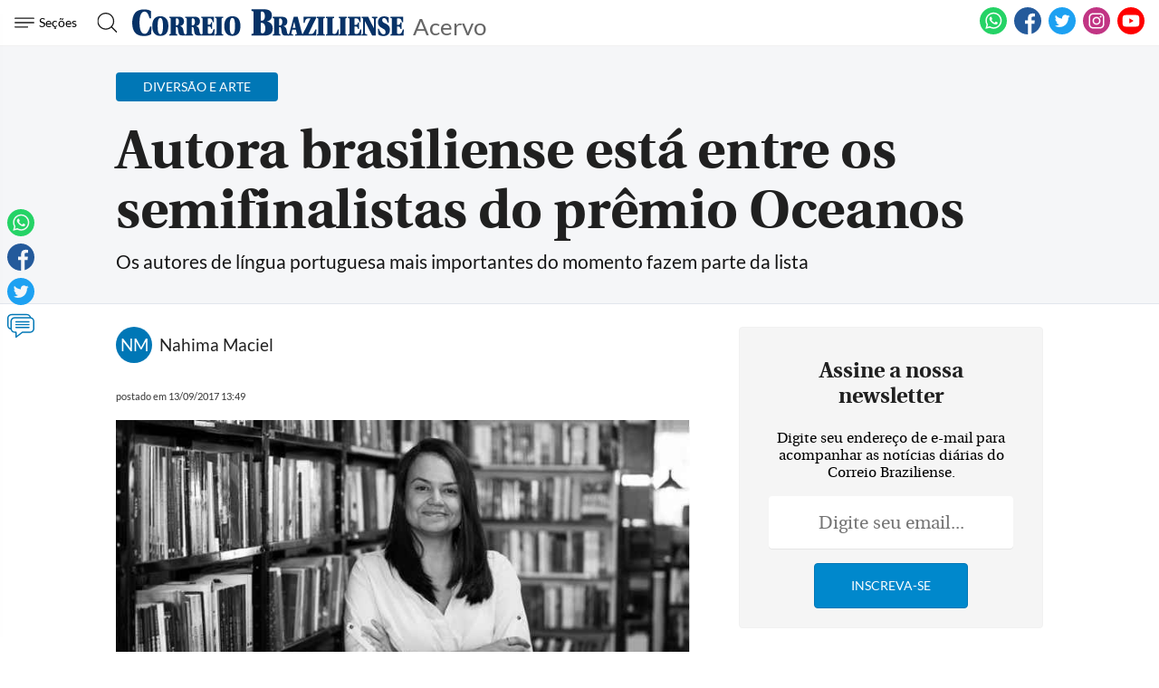

--- FILE ---
content_type: text/html
request_url: https://www.correiobraziliense.com.br/app/noticia/diversao-e-arte/2017/09/13/interna_diversao_arte,625614/paulliny-gualberto-tort-esta-entre-os-semifinalistas-do-oceanos.shtml
body_size: 17375
content:
<!DOCTYPE html>
<html lang="pt-BR">

<head>
                                
    <meta charset="UTF-8">
    <meta name="viewport" content="width=device-width, initial-scale=1.0">
    <meta http-equiv="X-UA-Compatible" content="ie=edge">

            <title>Autora brasiliense está entre os semifinalistas do prêmio Oceanos</title>
        <link rel="canonical" href="https://www.correiobraziliense.com.br/app/noticia/diversao-e-arte/2017/09/13/interna_diversao_arte,625614/paulliny-gualberto-tort-esta-entre-os-semifinalistas-do-oceanos.shtml">
    
    <meta name="google-site-verification" content="3PEPsv--_MPxLqqhf_rjYmbEc-joSTLBhaiEdOEylis" />
    <meta property="fb:app_id" content="1916610978567674" />
    <meta property="fb:pages" content="159878894058449" />

    <link rel="shortcut icon" href="/frontend/dist/assets/img/icons/favicon.ico">
    <link rel="icon" type="image/png" sizes="16x16" href="/frontend/dist/assets/img/icons/favicon-16x16.png">
    <link rel="icon" type="image/png" sizes="32x32" href="/frontend/dist/assets/img/icons/favicon-32x32.png">
    <link rel="icon" type="image/png" sizes="48x48" href="/frontend/dist/assets/img/icons/favicon-48x48.png">
    <link rel="manifest" href="https://www.correiobraziliense.com.br/manifest.json">
    <meta name="mobile-web-app-capable" content="yes">
    <meta name="theme-color" content="#fff">
    <meta name="application-name" content="correio-braziliense">
    <link rel="apple-touch-icon" sizes="57x57" href="/frontend/dist/assets/img/icons/apple-touch-icon-57x57.png">
    <link rel="apple-touch-icon" sizes="60x60" href="/frontend/dist/assets/img/icons/apple-touch-icon-60x60.png">
    <link rel="apple-touch-icon" sizes="72x72" href="/frontend/dist/assets/img/icons/apple-touch-icon-72x72.png">
    <link rel="apple-touch-icon" sizes="76x76" href="/frontend/dist/assets/img/icons/apple-touch-icon-76x76.png">
    <link rel="apple-touch-icon" sizes="114x114" href="/frontend/dist/assets/img/icons/apple-touch-icon-114x114.png">
    <link rel="apple-touch-icon" sizes="120x120" href="/frontend/dist/assets/img/icons/apple-touch-icon-120x120.png">
    <link rel="apple-touch-icon" sizes="144x144" href="/frontend/dist/assets/img/icons/apple-touch-icon-144x144.png">
    <link rel="apple-touch-icon" sizes="152x152" href="/frontend/dist/assets/img/icons/apple-touch-icon-152x152.png">
    <link rel="apple-touch-icon" sizes="167x167" href="/frontend/dist/assets/img/icons/apple-touch-icon-167x167.png">
    <link rel="apple-touch-icon" sizes="180x180" href="/frontend/dist/assets/img/icons/apple-touch-icon-180x180.png">
    <link rel="apple-touch-icon" sizes="1024x1024" href="/frontend/dist/assets/img/icons/apple-touch-icon-1024x1024.png">
    <meta name="apple-mobile-web-app-capable" content="yes">
    <meta name="apple-mobile-web-app-status-bar-style" content="black-translucent">
    <meta name="apple-mobile-web-app-title" content="correio-braziliense">
    <link rel="apple-touch-startup-image" media="(device-width: 320px) and (device-height: 568px) and (-webkit-device-pixel-ratio: 2) and (orientation: portrait)" href="/frontend/dist/assets/img/icons/apple-touch-startup-image-640x1136.png">
    <link rel="apple-touch-startup-image" media="(device-width: 375px) and (device-height: 667px) and (-webkit-device-pixel-ratio: 2) and (orientation: portrait)" href="/frontend/dist/assets/img/icons/apple-touch-startup-image-750x1334.png">
    <link rel="apple-touch-startup-image" media="(device-width: 414px) and (device-height: 896px) and (-webkit-device-pixel-ratio: 2) and (orientation: portrait)" href="/frontend/dist/assets/img/icons/apple-touch-startup-image-828x1792.png">
    <link rel="apple-touch-startup-image" media="(device-width: 375px) and (device-height: 812px) and (-webkit-device-pixel-ratio: 3) and (orientation: portrait)" href="/frontend/dist/assets/img/icons/apple-touch-startup-image-1125x2436.png">
    <link rel="apple-touch-startup-image" media="(device-width: 414px) and (device-height: 736px) and (-webkit-device-pixel-ratio: 3) and (orientation: portrait)" href="/frontend/dist/assets/img/icons/apple-touch-startup-image-1242x2208.png">
    <link rel="apple-touch-startup-image" media="(device-width: 414px) and (device-height: 896px) and (-webkit-device-pixel-ratio: 3) and (orientation: portrait)" href="/frontend/dist/assets/img/icons/apple-touch-startup-image-1242x2688.png">
    <link rel="apple-touch-startup-image" media="(device-width: 768px) and (device-height: 1024px) and (-webkit-device-pixel-ratio: 2) and (orientation: portrait)" href="/frontend/dist/assets/img/icons/apple-touch-startup-image-1536x2048.png">
    <link rel="apple-touch-startup-image" media="(device-width: 834px) and (device-height: 1112px) and (-webkit-device-pixel-ratio: 2) and (orientation: portrait)" href="/frontend/dist/assets/img/icons/apple-touch-startup-image-1668x2224.png">
    <link rel="apple-touch-startup-image" media="(device-width: 834px) and (device-height: 1194px) and (-webkit-device-pixel-ratio: 2) and (orientation: portrait)" href="/frontend/dist/assets/img/icons/apple-touch-startup-image-1668x2388.png">
    <link rel="apple-touch-startup-image" media="(device-width: 1024px) and (device-height: 1366px) and (-webkit-device-pixel-ratio: 2) and (orientation: portrait)" href="/frontend/dist/assets/img/icons/apple-touch-startup-image-2048x2732.png">
    <link rel="apple-touch-startup-image" media="(device-width: 810px) and (device-height: 1080px) and (-webkit-device-pixel-ratio: 2) and (orientation: portrait)" href="/frontend/dist/assets/img/icons/apple-touch-startup-image-1620x2160.png">
    <link rel="apple-touch-startup-image" media="(device-width: 320px) and (device-height: 568px) and (-webkit-device-pixel-ratio: 2) and (orientation: landscape)" href="/frontend/dist/assets/img/icons/apple-touch-startup-image-1136x640.png">
    <link rel="apple-touch-startup-image" media="(device-width: 375px) and (device-height: 667px) and (-webkit-device-pixel-ratio: 2) and (orientation: landscape)" href="/frontend/dist/assets/img/icons/apple-touch-startup-image-1334x750.png">
    <link rel="apple-touch-startup-image" media="(device-width: 414px) and (device-height: 896px) and (-webkit-device-pixel-ratio: 2) and (orientation: landscape)" href="/frontend/dist/assets/img/icons/apple-touch-startup-image-1792x828.png">
    <link rel="apple-touch-startup-image" media="(device-width: 375px) and (device-height: 812px) and (-webkit-device-pixel-ratio: 3) and (orientation: landscape)" href="/frontend/dist/assets/img/icons/apple-touch-startup-image-2436x1125.png">
    <link rel="apple-touch-startup-image" media="(device-width: 414px) and (device-height: 736px) and (-webkit-device-pixel-ratio: 3) and (orientation: landscape)" href="/frontend/dist/assets/img/icons/apple-touch-startup-image-2208x1242.png">
    <link rel="apple-touch-startup-image" media="(device-width: 414px) and (device-height: 896px) and (-webkit-device-pixel-ratio: 3) and (orientation: landscape)" href="/frontend/dist/assets/img/icons/apple-touch-startup-image-2688x1242.png">
    <link rel="apple-touch-startup-image" media="(device-width: 768px) and (device-height: 1024px) and (-webkit-device-pixel-ratio: 2) and (orientation: landscape)" href="/frontend/dist/assets/img/icons/apple-touch-startup-image-2048x1536.png">
    <link rel="apple-touch-startup-image" media="(device-width: 834px) and (device-height: 1112px) and (-webkit-device-pixel-ratio: 2) and (orientation: landscape)" href="/frontend/dist/assets/img/icons/apple-touch-startup-image-2224x1668.png">
    <link rel="apple-touch-startup-image" media="(device-width: 834px) and (device-height: 1194px) and (-webkit-device-pixel-ratio: 2) and (orientation: landscape)" href="/frontend/dist/assets/img/icons/apple-touch-startup-image-2388x1668.png">
    <link rel="apple-touch-startup-image" media="(device-width: 1024px) and (device-height: 1366px) and (-webkit-device-pixel-ratio: 2) and (orientation: landscape)" href="/frontend/dist/assets/img/icons/apple-touch-startup-image-2732x2048.png">
    <link rel="apple-touch-startup-image" media="(device-width: 810px) and (device-height: 1080px) and (-webkit-device-pixel-ratio: 2) and (orientation: landscape)" href="/frontend/dist/assets/img/icons/apple-touch-startup-image-2160x1620.png">
    <link rel="icon" type="image/png" sizes="228x228" href="/frontend/dist/assets/img/icons/coast-228x228.png">
    <meta name="msapplication-TileColor" content="#fff">
    <meta name="msapplication-TileImage" content="/frontend/dist/assets/img/icons/mstile-144x144.png">
    <meta name="msapplication-config" content="/frontend/dist/assets/img/icons/browserconfig.xml">
                        <link rel="amphtml" href="https://www.correiobraziliense.com.br/app/noticia/diversao-e-arte/2017/09/13/interna_diversao_arte,625614/amp.shtml">
                <meta name="description" content="Os autores de língua portuguesa mais importantes do momento fazem parte da lista">
    <meta name="keywords" content="">
    <meta name="author" content="'Nahima Maciel'">

    <!-- Google+ / Schema.org -->
    <meta itemprop="name" content="">
            <meta itemprop="image" content="https://imgsapp2.correiobraziliense.com.br/app/noticia_127983242361/2017/09/13/625614/20170913135008156781i.JPG">
    <meta itemprop="description" content="Os autores de língua portuguesa mais importantes do momento fazem parte da lista">
    <meta name="abstract" content="Os autores de língua portuguesa mais importantes do momento fazem parte da lista" />
    <meta name="application-name" content="Correio Braziliense" />

    <!-- Open Graph Facebook -->
    <meta property="og:locale" content="pt_BR" />
    <meta property="og:url" content="https://www.correiobraziliense.com.br/app/noticia/diversao-e-arte/2017/09/13/interna_diversao_arte,625614/paulliny-gualberto-tort-esta-entre-os-semifinalistas-do-oceanos.shtml" />
    <meta property="og:title" content="Autora brasiliense está entre os semifinalistas do prêmio Oceanos">
    <meta property="og:site_name" content="Acervo" />
    <meta property="og:description" content="Os autores de língua portuguesa mais importantes do momento fazem parte da lista" />
    <meta property="og:image" content="https://imgsapp2.correiobraziliense.com.br/app/noticia_127983242361/2017/09/13/625614/20170913135008156781i.JPG" />
    <meta property="og:image:type" content="image/JPG" />
    <meta property="og:image:width" content="" />
    <meta property="og:image:height" content="0" />
    <meta property="og:type" content="article" />
            <meta property="article:author" content="Nahima Maciel">
        <meta property="article:section" content="Diversão e Arte">
        <meta property="article:tag" content="">
        <meta property="article:published_time" content="2017-09-13-0313:49:00-10800">
    
    <!--Twitter Card-->
    <meta name="twitter:title" content="Autora brasiliense está entre os semifinalistas do prêmio Oceanos">
    <meta name="twitter:description" content="Os autores de língua portuguesa mais importantes do momento fazem parte da lista">
    <meta name="twitter:card" content="summary">
    <meta name="twitter:image" content="https://imgsapp2.correiobraziliense.com.br/app/noticia_127983242361/2017/09/13/625614/20170913135008156781i.JPG">
    <meta name="twitter:site" content="@correio">

    <link rel="yandex-tableau-widget" href="/frontend/dist/assets/img/icons/yandex-browser-manifest.json">
    <link href="/frontend/dist/assets/css/general.css?v=11" rel="stylesheet">
    <link href="/frontend/dist/assets/svg/sprite.svg">
    <!-- <script type="text/javascript" src="//js2.correiobraziliense.com.br/correiobraziliense/rybenaDOMFull.js?v2"></script>
<script type="text/javascript" src="//js2.correiobraziliense.com.br/correiobraziliense/rybena.js"></script>

<script> ryb_ready(function () { ryb_includeBar({ 'typeBar': 'sideBar', 'positionBar': 'right',  'visCloseBar': 'visible',  'visCloseBarMobile': 'visible' }); ryb_initRybena( { 'dimension' : '3D', 'enableMobile' : 'true', 'positionPlayer' : 'right' }); }); </script> -->

<!-- Analytics -->
<script src="/frontend/src/assets/js/analytics.js"></script>
    <script>
        (function(w, d, s, l, i) {
            w[l] = w[l] || [];
            w[l].push({
                'gtm.start': new Date().getTime(),
                event: 'gtm.js'
            });
            var f = d.getElementsByTagName(s)[0],
                j = d.createElement(s),
                dl = l != 'dataLayer' ? '&l=' + l : '';
            j.async = true;
            j.src =
                'https://www.googletagmanager.com/gtm.js?id=' + i + dl;
            f.parentNode.insertBefore(j, f);
        })(window, document, 'script', 'dataLayer', 'GTM-5HG8CK');
    </script>

<!-- LD Json -->
    <script type="application/ld+json">
        {
            "@type": "NewsArticle",
            "mainEntityOfPage": "https://www.correiobraziliense.com.br/app/noticia/diversao-e-arte/2017/09/13/interna_diversao_arte,625614/paulliny-gualberto-tort-esta-entre-os-semifinalistas-do-oceanos.shtml",
            "name": "Autora brasiliense está entre os semifinalistas do prêmio Oceanos",
            "headline": "Autora brasiliense está entre os semifinalistas do prêmio Oceanos",
            "alternateName": "Os autores de língua portuguesa mais importantes do momento fazem parte da lista",
            "alternativeHeadline": "Os autores de língua portuguesa mais importantes do momento fazem parte da lista",
            "datePublished": "2017-09-13-0313:49:00-10800",
             "articleBody": "&lt;p class=&quot;texto&quot;&gt;&lt;img src=&quot;https://imgsapp2.correiobraziliense.com.br/app/noticia_127983242361/2017/09/13/625614/20170913135008156781i.JPG&quot; alt=&quot;Paulliny Gualberto Tort est&aacute; entre os semifinalistas do pr&ecirc;mio Oceanos&quot; /&gt;&lt;/p&gt;&lt;p class=&quot;texto&quot;&gt;&lt;br /&gt;A escritora brasiliense Paulliny Gualberto Tort, autora de &lt;em&gt;Allegro ma non troppo&lt;/em&gt;, est&aacute; entre os semifinalistas do Pr&ecirc;mio Oceanos, um dos  mais importantes da literatura de l&iacute;ngua portuguesa. Antigo Portugal Telecom, hoje realizado em parceria com o Ita&uacute; Cultural, o Oceanos divulgou a lista com os 51 seminfinalistas, todos indicados por um j&uacute;ri formado por brasileiros, angolanos, mo&ccedil;ambicanos e portugueses. &lt;br /&gt;&lt;br /&gt;Na pr&oacute;xima etapa, marcada para outubro, um j&uacute;ri formado por 10 pessoas vai escolher as 10 obras finalistas e em dezembro, outro j&uacute;ri selecionar&aacute; os quatro vencedores. Entre os semifinalistas, 21 livros s&atilde;o assinados por autores brasileiros que nunca foram publicados em Portugal, e 11 s&atilde;o de portugueses in&eacute;ditos no Brasil. &lt;br /&gt;&lt;br /&gt;&lt;em&gt;Allegro ma non troppo&lt;/em&gt; &eacute; o livro de estreia de Paulliny Gualberto Trot e narra a hist&oacute;ria de um brasiliense em busca da pr&oacute;pria identidade. ;&Eacute; a hist&oacute;ria de uma pessoa que tenta amadurecer enquanto lida com a aus&ecirc;ncia do irm&atilde;o mais velho, que est&aacute; desaparecido. O narrador &eacute; um homem, mas o feminino est&aacute; presente nas personagens com as quais ele se relaciona. E a hist&oacute;ria se passa aqui, em Bras&iacute;lia e na Chapada dos Veadeiros. De certo modo, esse livro &eacute; tamb&eacute;m uma ode ao Centro-Oeste;, avisa a autora.&lt;br /&gt;&lt;br /&gt;Para ela, que lan&ccedil;ou o livro h&aacute; menos de um ano, estar entre os finalistas do pr&ecirc;mio &eacute; uma vit&oacute;ria. ;Quando penso que foram mais de 1.200 obras inscritas, e que muitas delas s&atilde;o excelentes, percebo o quanto este reconhecimento &eacute; importante;, diz Paulliny. Entre os romances semifinalistas est&atilde;o A vista particular, de Ricardo L&iacute;sias, &lt;em&gt;Como se estiv&eacute;ssemos em palimpsestos de putas&lt;/em&gt;, de Elvira Vigna, &lt;em&gt;Machado&lt;/em&gt;, de SIlviano Santiago,&lt;em&gt; Meia-noite e vinte&lt;/em&gt;, de Daniel Galera, e &lt;em&gt;O tribunal da quinta-feira&lt;/em&gt;, de Michel Laub.&lt;br /&gt;&lt;br /&gt;&lt;/p&gt;",
            "isAccessibleForFree": true,
            "image": {
                "url": "https://imgsapp2.correiobraziliense.com.br/app/noticia_127983242361/2017/09/13/625614/20170913135008156781i.JPG",
                "width": 766,
                "@type": "ImageObject",
                "height": 527            },
            "author": [
                 {
                        "@type": "Person",
                        "name": "Nahima Maciel"
                    }            ],
            "publisher": {
                "logo": {
                    "url": "http://imgs2.correiobraziliense.com.br/amp/logo_cb_json.png",
                    "@type": "ImageObject"
                },
                "name": "Correio Braziliense",
                "@type": "Organization"
            }
        }
    </script>

<!-- DoubleClick -->
<script async="" src="//securepubads.g.doubleclick.net/tag/js/gpt.js"></script>

<!-- Taboola -->
<script type="text/javascript">
    window._taboola = window._taboola || [];
    _taboola.push({
        article:'auto'
    });
  !function (e, f, u, i) {
    if (!document.getElementById(i)){
      e.async = 1;
      e.src = u;
      e.id = i;
      f.parentNode.insertBefore(e, f);
    }
  }(document.createElement('script'),
  document.getElementsByTagName('script')[0],
  '//cdn.taboola.com/libtrc/diariosassociados-correiobraziliense/loader.js',
  'tb_loader_script');
  if(window.performance && typeof window.performance.mark == 'function')
    {window.performance.mark('tbl_ic');}
</script>

<!-- Google Tag Manager -->
<!-- <script>(function(w,d,s,l,i){w[l]=w[l]||[];w[l].push({'gtm.start':
new Date().getTime(),event:'gtm.js'});var f=d.getElementsByTagName(s)[0],
j=d.createElement(s),dl=l!='dataLayer'?'&l='+l:'';j.async=true;j.src=
'https://www.googletagmanager.com/gtm.js?id='+i+dl;f.parentNode.insertBefore(j,f);
})(window,document,'script','dataLayer','GTM-5HG8CK');</script> -->        <script type="text/javascript" src="https://www.googletagservices.com/tag/js/gpt.js" async></script>
    <script type="text/javascript" src="/static/cb/prebid.js" async></script>

<script type="text/javascript">
    var googletag = googletag || {};
    googletag.cmd = googletag.cmd || [];

    googletag.cmd.push(function() {
        googletag.pubads().disableInitialLoad();
    });
</script>

<script type="text/javascript">
    var PREBID_TIMEOUT = Math.min(Math.max((Date.now()-window.performance.timing.navigationStart)*7, 300), 1000);

    var pbjs = pbjs || {};
    pbjs.que = pbjs.que || [];
    pbjs.unitsAd = [{
	"bids": [
		{"bidder": "criteo", "params": {"zoneId": "1208658"}}, 
		{"bidder": "appnexus", "params": {"placementId": "13393618"}}, 
		{"bidder": "rubicon", "params": {"accountId": "16558", "siteId": "134068", "zoneId": "633424"}}, 
		{"bidder": "aol", "params": {"network": "10836.1", "placement": "5033180"}}, 
		{"bidder": "rtbhouse", "params": {"publisherId": "03xLMRkAY169L4Bbc7Jr", "region": "prebid-us"}}],
	"code": "cb-publicidade-halfpage-1", "sizes": [[300, 600], [336, 280], [300, 250]]
},
            {
	"bids": [
		{"bidder": "criteo", "params": {"zoneId": "1210426"}}, 
		{"bidder": "appnexus", "params": {"placementId": "13393621"}}, 
		{"bidder": "rubicon", "params": {"accountId": "16558", "siteId": "134068", "zoneId": "633424"}}, 
		{"bidder": "aol", "params": {"network": "10836.1", "placement": "5033178"}}, 
		{"bidder": "rtbhouse", "params": {"publisherId": "03xLMRkAY169L4Bbc7Jr", "region": "prebid-us"}}],
	"code": "cb-publicidade-rasgado-1", "sizes": [[970, 90], [970, 250], [980, 250], [728, 90], [468, 60], [320, 100], [300, 100]]
},
            {
	"bids": [
		{"bidder": "criteo", "params": {"zoneId": "1210426"}}, 
		{"bidder": "appnexus", "params": {"placementId": "13393620"}}, 
		{"bidder": "rubicon", "params": {"accountId": "16558", "siteId": "134068", "zoneId": "633424"}}, 
		{"bidder": "aol", "params": {"network": "10836.1", "placement": "5033183"}}, 
		{"bidder": "rtbhouse", "params": {"publisherId": "03xLMRkAY169L4Bbc7Jr", "region": "prebid-us"}}],
	"code": "cb-publicidade-rasgado-2", "sizes": [[970, 90], [970, 250], [980, 250], [728, 90], [468, 60], [320, 100], [300, 100]]
},
            {
	"bids": [
		{"bidder": "criteo", "params": {"zoneId": "1208658"}}, 
		{"bidder": "appnexus", "params": {"placementId": "13393617"}}, 
		{"bidder": "rubicon", "params": {"accountId": "16558", "siteId": "134068", "zoneId": "633424"}}, 
		{"bidder": "aol", "params": {"network": "10836.1", "placement": "5033179"}}, 
		{"bidder": "rtbhouse", "params": {"publisherId": "03xLMRkAY169L4Bbc7Jr", "region": "prebid-us"}}],
	"code": "cb-publicidade-retangulo-1", "sizes": [[336, 280], [300, 250]]
},
            {
	"bids": [
		{"bidder": "criteo", "params": {"zoneId": "1208658"}}, 
		{"bidder": "appnexus", "params": {"placementId": "13393617"}}, 
		{"bidder": "rubicon", "params": {"accountId": "16558", "siteId": "134068", "zoneId": "633424"}}, 
		{"bidder": "aol", "params": {"network": "10836.1", "placement": "5033181"}}, 
		{"bidder": "rtbhouse", "params": {"publisherId": "03xLMRkAY169L4Bbc7Jr", "region": "prebid-us"}}],
	"code": "cb-publicidade-retangulo-2", "sizes": [[336, 280], [300, 250]]
}
            
        ]

    pbjs.bidderSettings = {
        appnexus: {
            bidCpmAdjustment: function(bidCpm, bid) {
                return bidCpm > .01?bidCpm -.01:0;
            }
        },rubicon: {
            bidCpmAdjustment: function(bidCpm, bid) {
                bidCpm = (bidCpm * .85);
                return bidCpm > .01?bidCpm -.01:0;
            }
        },criteo: {
            bidCpmAdjustment: function(bidCpm, bid) {
                return bidCpm > .01?bidCpm -.01:0;
            }
        },smartadserver: {
            bidCpmAdjustment: function(bidCpm, bid) {
                bidCpm = (bidCpm * .80);
                return bidCpm > .01?bidCpm -.01:0;
            }
        }
    }

    pbjs.que.push(function() {
        pbjs.setConfig({
            bidderSequence: "random",
            priceGranularity: {'buckets': [{'min': 0,'max': 50,'increment': 0.01}]},
            currency: {"adServerCurrency": "USD"}
        });
    });

    pbjs.que.push(function() {
        pbjs.addAdUnits(pbjs.unitsAd);
    });
</script>

<script type="text/javascript">
var diretoriodfp = '/6887/portal-correioweb/correiobraziliense-com-br/acervo/interna';
var slotdfp = {};
var indexformats = 0;

var slotdfpev = {};
    slotdfpev.scrollevent = false;
    slotdfpev.torefresh = slotdfpev.torefresh || [];
    slotdfpev.lazyloadSlots = [];

slotdfpev.buildAds = function(){
    //@configs: elm,formato,sizemap,lazyload,targeting,refresh
    
    var configs = {};
    var arglen = arguments.length;
    var args = ['elm','formato','sizemap','lazyload','targeting','refresh'];

    if(arglen == 1){
        configs = typeof arguments[0] == 'string' || arguments[0] instanceof HTMLElement || typeof arguments[0].get == "function"?{'elm':arguments[0]}:arguments[0];
    }else{
        for( var i = 0; i < arglen; i++){
            configs[args[i]] = arguments[i];
        }
    }

    if( configs.elm ){
        if( typeof configs.elm == "string" ){
            if( configs.elm.trim().match(/^\w/) ){
                configs.elm = document.getElementById(configs.elm);
            }else{
                configs.elm = document.querySelector(configs.elm);
            }
        }
        configs.elm = configs.elm.get?configs.elm.get(0):configs.elm;
        configs.targetdisplay = configs.elm;
        lenitens = configs.elm.childNodes.length;

        for(var i =0; i < lenitens; i++){
            if(configs.elm.childNodes[i].nodeName === "DIV"){
                configs.elm = configs.elm.childNodes[i];
                break;
            }
        }

    }else{
        return false;
    }

    configs.refresh = configs.refresh || 30000;
    configs.targeting = configs.targeting || [];
    configs.formato = configs.formato || [[336,280],[300,250]];
    configs.sizemap = configs.sizemap || [[[0, 0],configs.formato]];

    var reloadjs = window.localStorage?localStorage.getItem('reloadjs'):'0';

    // if(typeof configs.lazyload != "boolean" || reloadjs == '1' || document.hidden == true){
    //     configs.lazyload = true;
    // }
    configs.lazyload = true;

    configs.elm.id = configs.elm.id || 'dfp-buildads-'.concat(Math.trunc((Math.random()*10000)+1));

    (function(configs){
        googletag.cmd.push(function() {
            var sizemapping = googletag.sizeMapping();

            for(var i = 0; i < configs.sizemap.length; i++){
                sizemapping.addSize(configs.sizemap[i][0],configs.sizemap[i][1]);
            }
            slotdfp[configs.elm.id] = {}
            slotdfp[configs.elm.id].slot = googletag.defineSlot('/6887/portal-correioweb/correiobraziliense-com-br/acervo/interna', configs.formato, configs.elm.id ).
                            setTargeting('identificador',configs.elm.id.replace(/.*?(publicidade-.*)/,'$1')).
                            setTargeting('implementado','dinamico').
                            setTargeting('pos',[(++indexformats).toString()]).
                            defineSizeMapping( sizemapping.build() )

            //.setCollapseEmptyDiv(true,true);

            slotdfp[configs.elm.id].configs = configs;

            if(/Android|webOS|iPhone|iPad|iPod|BlackBerry|IEMobile|Opera Mini/i.test(navigator.userAgent) ) {
                slotdfp[configs.elm.id].slot.setForceSafeFrame(true);
                slotdfp[configs.elm.id].slot.setSafeFrameConfig({sandbox:true});
            }

            for(var i = 0; i < configs.targeting.length; i++){
                configs.targeting[i].length == 2 && slotdfp[configs.elm.id].slot.setTargeting(configs.targeting[i][0],configs.targeting[i][1]);
            }

            slotdfp[configs.elm.id].slot.addService(googletag.pubads());

            if(configs.lazyload || !( configs.elm.style.visibilit != 'hidden' && Boolean(configs.elm.offsetParent))){
                slotdfpev.addtolazyload(slotdfp[configs.elm.id]);
            }else{
                slotdfpev.refreshslot([slotdfp[configs.elm.id]]);
                slotdfpev.addtorefresh(slotdfp[configs.elm.id]);
            }
        });
    })( configs );
}


slotdfpev.doscrollevent = function() {
    slotdfpev.scrollevent = true;
}

slotdfpev.addtolazyload = function(slot){
    slotdfpev.lazyloadSlots.push(slot);
    slotdfpev.doscrollevent();
}

slotdfpev.addtorefresh = function(slot){
    slotdfpev.torefresh.push(slot);
}

slotdfpev.elemonscreen = function(e, n, t) {
    if(document.hidden == true){return false}
    if(e.style.visibilit == 'hidden' && !Boolean(e.offsetParent)){return false}
    n = n || 0, t = t || "visible";
    var o = e.getBoundingClientRect(),
        i = Math.max(document.documentElement.clientHeight, window.innerHeight),
        d = o.bottom - n < 0,
        w = o.top - i + n >= 0;
    return "above" === t ? d : "below" === t ? w : !d && !w
}

slotdfpev.displayslots = function(){
    for(var i = 0; i < slotdfpev.lazyloadSlots.length; i++){
        if(slotdfpev.elemonscreen(slotdfpev.lazyloadSlots[i].configs.elm, -700)){
            (function(slot){
                slotdfpev.refreshslot([slot]);
                slotdfpev.addtorefresh(slot);
            })(slotdfpev.lazyloadSlots.splice(i,1).shift());
        }
    }
}

slotdfpev.refreshslot = function(slots) {

    
    pbjs.que.push(function() {
        var unitDeclared = [];
        var slotsIds = [];
        var unitSimilars = [];

        for (var n in slots) {
            var slotid = slots[n].configs.elm.id;
            googletag.display(slotid);
            slotsIds.push(slotid);
            unitDeclared = pbjs.unitsAd.filter(function(unit){return unit.code == slotid});
            unitSimilars = pbjs.unitsAd.filter(function(unit){return !unitDeclared.length && (JSON.stringify(unit.sizes) == JSON.stringify(slots[n].configs.formato))}).slice(0,1);
            for(var u in unitSimilars){
                var unitAd = {
                            code: slotid,
                            sizes: unitSimilars[u].sizes,
                            bids: unitSimilars[u].bids
                }
                unitSimilars[u].sizeMapping && (unitAd['sizeMapping'] = unitSimilars[u].sizeMapping);
                pbjs.unitsAd.push(unitAd);
                pbjs.addAdUnits(unitAd);
            }
        }


        pbjs.requestBids({
            timeout: PREBID_TIMEOUT,
            adUnitCodes: slotsIds,
            bidsBackHandler: function() {
                pbjs.setTargetingForGPTAsync(slotsIds);
                googletag.pubads().refresh(slots.map(function(s){return s.slot}));
            }
        });
    });

    
}

slotdfpev.refreshslots = function() {
    for(var attr in slotdfpev.torefresh){
        if(slotdfpev.torefresh[attr].configs.elm.clientHeight){
            if(slotdfpev.elemonscreen(slotdfpev.torefresh[attr].configs.elm)){
                if(!slotdfpev.torefresh[attr]['timeoutrefresh']){
                    (function(slot){
                        slot['timeoutrefresh'] = setTimeout(googletag.cmd.push, slot.configs.refresh, function(){
                            slot['refresh'] = slot['refresh'] || 0;
                            slot.slot.setTargeting('refresh', (++slot['refresh']).toString());
                            slotdfpev.refreshslot([slot]);
                            clearTimeout(slot['timeoutrefresh']);
                            slot['timeoutrefresh'] = false;
                            slotdfpev.refreshslots();
                        });
                    })(slotdfpev.torefresh[attr]);
                }
            }else{
                if(slotdfpev.torefresh[attr]['timeoutrefresh']){
                    clearTimeout(slotdfpev.torefresh[attr]['timeoutrefresh']);
                    slotdfpev.torefresh[attr]['timeoutrefresh'] = false;
                }
            }
        }
    }
}

window.addEventListener('DOMContentLoaded', slotdfpev.doscrollevent);
window.addEventListener('load', slotdfpev.doscrollevent);
window.addEventListener('resize', slotdfpev.doscrollevent);
window.addEventListener('scroll', slotdfpev.doscrollevent);

slotdfpev.testScrollEvent = function(){
    if(slotdfpev.scrollevent) {
        slotdfpev.scrollevent = false;
        slotdfpev.lazyloadSlots.length && slotdfpev.displayslots();
        slotdfpev.torefresh.length && slotdfpev.refreshslots();
    }
    requestAnimationFrame(slotdfpev.testScrollEvent);
}

var requestAnimationFrame = window.requestAnimationFrame || (function() {
    var timeLast = 0;
    return window.webkitRequestAnimationFrame || window.mozRequestAnimationFrame || function(callback) {
        var timeCurrent = (new Date()).getTime(),timeDelta;
        timeDelta = Math.max(0, 16 - (timeCurrent - timeLast));
        timeLast = timeCurrent + timeDelta;
        return setTimeout(function() { callback(timeCurrent + timeDelta); }, timeDelta);
    };
})();

requestAnimationFrame(slotdfpev.testScrollEvent);

googletag.cmd.push(function(){

    
        slotdfp['cb-publicidade-dhtml-1x1'] = googletag.defineOutOfPageSlot('/6887/portal-correioweb/correiobraziliense-com-br/acervo/interna','cb-publicidade-dhtml-1x1').setTargeting('formato',['dhtml-1x1']).setTargeting('pos',['0']).addService(googletag.pubads());
    
        slotdfp['publicidade-anchorads-1'] = googletag.defineSlot('/6887/portal-correioweb/correiobraziliense-com-br/acervo/interna',[[300,50],[320,50]],'publicidade-anchorads-1').
                                    setTargeting('pos',[(++indexformats).toString()]).
                                    setTargeting('identificador','publicidade-anchorads-1').
                                    defineSizeMapping(googletag.sizeMapping().
                                    addSize([748,0],[728,90]).build()).
                                    addService(googletag.pubads());
    

    (function(e){try{var c=JSON.parse(function(a){a+="=";for(var c=document.cookie.split(";"),d=0;d<c.length;d++){for(var b=c[d];" "===b.charAt(0);)b=b.substring(1,b.length);if(0===b.indexOf(a))return b.substring(a.length,b.length)}return null}("_ttqprofiles")||"{}"),a;for(a in c)e.pubads().setTargeting(a,c[a])}catch(f){e.pubads().setTargeting("err",c[a])}})(googletag);

    googletag.pubads().setTargeting("testeab", (function(){return Math.trunc(Math.random()*10)+1})().toString());
    googletag.pubads().setTargeting("resolucao",screen.width+'x'+screen.height);
    googletag.pubads().setTargeting("urldata",window.location.href.split(/\/|=|,|\.|\&/));
    googletag.pubads().setTargeting("titleofpage",document.title);
    googletag.pubads().setTargeting("tagsofpage",document.querySelector('meta[name="keywords"]')?document.querySelector('meta[name="keywords"]').content.replace(/\s?(,)\s?/g,'$1').split(','):[]);
    googletag.pubads().setTargeting("reload", (window.performance?window.performance.navigation.type:2).toString() );
    googletag.pubads().enableSingleRequest();
    googletag.pubads().collapseEmptyDivs();
    googletag.pubads().enableAsyncRendering();
    googletag.pubads().disableInitialLoad();

    googletag.pubads().setCentering(true);

    googletag.enableServices();

    googletag.pubads().addEventListener('slotRenderEnded', function(event) {
        try {
            var elmid = event.slot.getSlotElementId();
            var elmtg = document.getElementById(elmid);
            elmtg.dataset.adsCallback && (function(str){ eval(str) }).call(this, elmtg.dataset.adsCallback, elmid=elmid, elmtg=elmtg, event=event);
        } catch(e) {
            console.warn(e);
        }
    });
});
</script>
    </head>
<body>
	<!-- Google Tag Manager (noscript) -->
	<noscript><iframe src="https://www.googletagmanager.com/ns.html?id=GTM-5HG8CK" height="0" width="0" style="display:none;visibility:hidden"></iframe></noscript>
	<!-- End Google Tag Manager (noscript) -->
	<div class="cb-main-wrap">
		<nav class="header-alt">
    <div class="main cb-fixed-top">
        <div class="container main-col">
            <div class="items">
                <button class="nav hamburger" aria-label="Menu de Navegação">
                    <svg>
                        <use xlink:href="/frontend/dist/assets/svg/sprite.svg#menu"></use>
                    </svg><span>Seções</span>
                </button>
                <button class="search" aria-label="Botão de pesquisa">
                    <svg>
                        <use xlink:href="/frontend/dist/assets/svg/sprite.svg#search-slim"></use>
                    </svg>
                </button>
            </div>
            <div class="menu">
                <a class="cb" href="/">
                    <svg>
                        <use xlink:href="/frontend/dist/assets/svg/sprite.svg#logo-cb-full-white"></use>
                    </svg>
                </a>
                <!-- <a class="cb-initials" href="/"></a> -->
                <a class="editoria-title" href="https://www.correiobraziliense.com.br/acervo">Acervo</a>
            </div>
            <div class="social">
                <button class="search" aria-label="Botão de pesquisa">
                    <svg>
                        <use xlink:href="/frontend/dist/assets/svg/sprite.svg#search-slim"></use>
                    </svg>
                </button>
                <ul>
                    <li>
	<a href="https://wa.me/5561992563846/" title="Whatsapp (61) 99256-3846" target="_blank">
		<svg class="whatsapp">
			<use xlink:href="/frontend/dist/assets/svg/sprite.svg#whatsapp-negative"></use>
		</svg>
	</a>
</li>
<li>
	<a href="https://www.facebook.com/correiobraziliense" aria-label="Facebook" title="Facebook" target="_blank">
		<svg class="facebook">
			<use xlink:href="/frontend/dist/assets/svg/sprite.svg#facebook-negative"></use>
		</svg>
	</a>
</li>
<li>
	<a href="https://twitter.com/@correio" target="_blank">
		<svg class="twitter">
			<use xlink:href="/frontend/dist/assets/svg/sprite.svg#twitter-negative"></use>
		</svg>
	</a>
</li>
<li>
	<a href="https://instagram.com/correio.braziliense" target="_blank">
		<svg class="instagram">
			<use xlink:href="/frontend/dist/assets/svg/sprite.svg#instagram-negative"></use>
		</svg>
	</a>
</li>
<li>
	<a href="https://www.youtube.com/c/iconescb?sub_confirmation=1" target="_blank">
		<svg class="youtube">
			<use xlink:href="/frontend/dist/assets/svg/sprite.svg#youtube-negative"></use>
		</svg>
	</a>
</li>                </ul>
            </div>
        </div>
    </div>
</nav>		<div class="title">
			<div class="pub-hor" id="cb-publicidade-rasgado-1">
            <script type="text/javascript">
            slotdfpev.buildAds('cb-publicidade-rasgado-1', [728, 90], [
                [
                    [0, 0],
                    [300, 100]
                ],
                [
                    [340, 0],
                    [
                        [320, 100],
                        [300, 100]
                    ]
                ],
                [
                    [488, 0],
                    [
                        [468, 60],
                        [300, 100]
                    ]
                ],
                [
                    [748, 0],
                    [728, 90]
                ],
                [
                    [992, 0],
                    [
                        [728, 90],
                        [970, 90],
                        [970, 250],
                        [980, 250]
                    ]
                ]
            ], false);
        </script>
    </div>
			<div class="content-title">
				<div class="wrapper">
											<small class="category">Diversão e Arte</small>
										<div class="materia-title">
						<h1>Autora brasiliense está entre os semifinalistas do prêmio Oceanos</h1>
						<h2>Os autores de língua portuguesa mais importantes do momento fazem parte da lista</h2>
					</div>
				</div>
			</div>
		</div>
		<div class="content-materia">
			<div class="wrapper">
				<section class="body-content-cb">
					<article class="article">
						<div class="autor">
																															<div class="item">
										<div class="sigla">
											<a href="https://www.correiobraziliense.com.br/autor?termo=nahima-maciel">
																								<div class="letras">NM</div>
											</a></div>
										<div class="name">Nahima Maciel</div>
									</div>
																					</div>
						<div class="date">
							<small>postado em 13/09/2017 13:49																							</small>
						</div>
						<div class="socialBar">
							<ul>
								<li>
									<a href="https://wa.me/?text=Autora+brasiliense+est%C3%A1+entre+os+semifinalistas+do+pr%C3%AAmio+Oceanos%20https://www.correiobraziliense.com.br/app/noticia/diversao-e-arte/2017/09/13/interna_diversao_arte,625614/paulliny-gualberto-tort-esta-entre-os-semifinalistas-do-oceanos.shtml" target="_blank" title="Whatsapp">
										<svg class="whatsapp">
											<use xlink:href="/frontend/dist/assets/svg/sprite.svg#whatsapp-negative"></use>
										</svg>
									</a>
								</li>
								<li>
									<a href="https://www.facebook.com/sharer.php?u=https://www.correiobraziliense.com.br%2Fapp%2Fnoticia%2Fdiversao-e-arte%2F2017%2F09%2F13%2Finterna_diversao_arte%2C625614%2Fpaulliny-gualberto-tort-esta-entre-os-semifinalistas-do-oceanos.shtml&amp;text=Autora+brasiliense+est%C3%A1+entre+os+semifinalistas+do+pr%C3%AAmio+Oceanos" target="_blank" title="Facebook">
										<svg class="facebook">
											<use xlink:href="/frontend/dist/assets/svg/sprite.svg#facebook-negative"></use>
										</svg>
									</a>
								</li>
								<li>
									<a href="https://twitter.com/intent/tweet?url=https://www.correiobraziliense.com.br%2Fapp%2Fnoticia%2Fdiversao-e-arte%2F2017%2F09%2F13%2Finterna_diversao_arte%2C625614%2Fpaulliny-gualberto-tort-esta-entre-os-semifinalistas-do-oceanos.shtml&amp;text=Autora+brasiliense+est%C3%A1+entre+os+semifinalistas+do+pr%C3%AAmio+Oceanos" target="_blank" title="Twitter">
										<svg class="twitter">
											<use xlink:href="/frontend/dist/assets/svg/sprite.svg#twitter-negative"></use>
										</svg>
									</a>
								</li>
								<li>
									<a href="#tags" title="Comentários">
										<svg style="fill: #0077B6">
											<use xlink:href="/frontend/dist/assets/svg/sprite.svg#message"></use>
										</svg>
									</a>
								</li>
							</ul>
						</div>
												<p class="texto"><img src="https://imgsapp2.correiobraziliense.com.br/app/noticia_127983242361/2017/09/13/625614/20170913135008156781i.JPG" alt="Paulliny Gualberto Tort está entre os semifinalistas do prêmio Oceanos" /></p><div class="pub-ret" id ="cb-publicidade-retangulo-interna">
			<script type="text/javascript">
			slotdfpev.buildAds('cb-publicidade-retangulo-interna', [
				[336, 280],
				[300, 250]
			], [], false);
		</script>
	</div>
<p class="texto"><br />A escritora brasiliense Paulliny Gualberto Tort, autora de <em>Allegro ma non troppo</em>, está entre os semifinalistas do Prêmio Oceanos, um dos  mais importantes da literatura de língua portuguesa. Antigo Portugal Telecom, hoje realizado em parceria com o Itaú Cultural, o Oceanos divulgou a lista com os 51 seminfinalistas, todos indicados por um júri formado por brasileiros, angolanos, moçambicanos e portugueses. <br /><br />Na próxima etapa, marcada para outubro, um júri formado por 10 pessoas vai escolher as 10 obras finalistas e em dezembro, outro júri selecionará os quatro vencedores. Entre os semifinalistas, 21 livros são assinados por autores brasileiros que nunca foram publicados em Portugal, e 11 são de portugueses inéditos no Brasil. <br /><br /><em>Allegro ma non troppo</em> é o livro de estreia de Paulliny Gualberto Trot e narra a história de um brasiliense em busca da própria identidade. ;É a história de uma pessoa que tenta amadurecer enquanto lida com a ausência do irmão mais velho, que está desaparecido. O narrador é um homem, mas o feminino está presente nas personagens com as quais ele se relaciona. E a história se passa aqui, em Brasília e na Chapada dos Veadeiros. De certo modo, esse livro é também uma ode ao Centro-Oeste;, avisa a autora.<br /><br />Para ela, que lançou o livro há menos de um ano, estar entre os finalistas do prêmio é uma vitória. ;Quando penso que foram mais de 1.200 obras inscritas, e que muitas delas são excelentes, percebo o quanto este reconhecimento é importante;, diz Paulliny. Entre os romances semifinalistas estão A vista particular, de Ricardo Lísias, <em>Como se estivéssemos em palimpsestos de putas</em>, de Elvira Vigna, <em>Machado</em>, de SIlviano Santiago,<em> Meia-noite e vinte</em>, de Daniel Galera, e <em>O tribunal da quinta-feira</em>, de Michel Laub.<br /><br /></p></p>																														<div id="tags" class="tags">
							<h4>Tags</h4>
							<ul>
															</ul>
						</div>
											</article>
					<div id="comentarios" onclick="loadDisqus(); return false;">    
    <input style="margin: 0 auto;
    width: 100%;
    background-color: #08c;
    border: 1px solid #0077b6;
    padding: 0 40px;
    color: #fff;
    font-size: 14px;
    border-radius: 4px;
    display: block;
    height: 50px;
    cursor: pointer;
    font-family: latoregular,sans-serif;
    text-transform: uppercase;" type="submit" value="Ver comentários" id="ver-comentarios" name="ver-comentarios">
</div>

<div class="hidden-print comment-header text-xs-center mb-30">
    <a href="#disqus_thread" data-scroll="animate" class="h3 mt-10 d-xs-block d-inline-block btn btn-default">
        <span class="h3">
            <b class="mr-10 disqus-comment-count" data-disqus-url="" id="id_comentario_disqus"></b>
        </span>
    </a>
</div>
<script>
    document.getElementById("id_comentario_disqus").setAttribute('data-disqus-url', window.location.href.replace('https', 'http'));
</script>
<script>
    var disqus_config = function() {
        this.page.url = window.location.href.replace('https', 'http');
        this.page.identifier = '';
    };
</script>
<div class="hidden-print text-xs-center text-sxs-center mb-30">
    <div id="disqus_thread" class="mt-35"></div>
</div>
<script>
    function loadDisqus() {
        var d = document,
            s = d.createElement('script');
        s.src = '//correiobraziliense.disqus.com/embed.js';
        s.setAttribute('data-timestamp', +new Date());
        (d.head || d.body).appendChild(s);

        document.querySelector('#ver-comentarios').style.display = 'none';
    }
</script>
<div class="comment-header__information txt-gray pt-10 text-xs-left text-sxs-left pl-xs-8 pl-sxs-8 pr-sxs-8 pr-xs-8">
    <small class="d-block">Os comentários não representam a opinião do jornal e são de responsabilidade do autor.</small>
    <small class="d-block">As mensagens estão sujeitas a moderação prévia antes da publicação</small>
</div>					<div id="taboola-below-article-thumbnails"></div>
					<script type="text/javascript">
						window._taboola = window._taboola || [];
						_taboola.push({
							mode: 'alternating-thumbnails-a',
							container: 'taboola-below-article-thumbnails',
							placement: 'Below Article Thumbnails',
							target_type: 'mix'
						});
					</script>
				</section>
				<aside class="sidebar">
					<div class="pub-ret" id ="cb-publicidade-retangulo-1">
			<script type="text/javascript">
			slotdfpev.buildAds('cb-publicidade-retangulo-1', [
				[336, 280],
				[300, 250]
			], [], false);
		</script>
	</div>
<div class="revue-embed revue-article">
    <h3>Assine a nossa newsletter</h3>
    <p>Digite seu endereço de e-mail para acompanhar as notícias diárias do Correio Braziliense.</p>
    <div class="form-revue">
        <form id="revue-form" action="https://www.getrevue.co/profile/correio-braziliense/add_subscriber" method="post" name="revue-form" target="_blank">
            <div class="revue-form-group">
                <input class="revue-form-field" id="member_email" placeholder="Digite seu email..." type="email" name="member[email]">
            </div>
            <div class="revue-form-actions">
                <input id="member_submit" type="submit" value="Inscreva-se" name="member[subscribe]">
            </div>
        </form>
    </div>
</div><section class="read-more" data-tb-region="maislidas sidebar">
    <a href="#" target="_blank" rel="noopener noreferrer">
        <h3>MAIS LIDAS</h3>
    </a>
        <ol class="box-content-read-more" data-content="top-geral">
    </ol>
</section>
<section class="blogs" data-tb-region="blogs sidebar">
    <a href="https://www.correiobraziliense.com.br/blogs/">
        <h3>BLOGS</h3>
    </a>
    <div data-content="blogs">
    </div>
</section>
<section class="read-more" data-tb-region="ultimas sidebar">
    <a href="#" target="_blank" rel="noopener noreferrer">
        <h3>Últimas Notícias</h3>
    </a>
    <ol class="box-content-read-more" data-content="ultimas-geral">
    </ol>
</section>
<div class="pub-hal" id="cb-publicidade-halfpage-1">
            <script type="text/javascript">
                    slotdfpev.buildAds('cb-publicidade-halfpage-1', [
                        [336, 280],
                        [300, 250]
                    ], [
                        [
                            [0, 0],
                            [300, 250]
                        ],
                        [
                            [992, 0],
                            [300, 600]
                        ]
                    ]);
                </script>        
    </div>
				</aside>
				<!-- <aside class="aside">
                    <div class="read-more">
                        <h5>Mais Lidas</h5>
                        <ol>
                            <li><a href="http://" target="_blank" rel="noopener noreferrer">
                                    <h3> Dolorum commodi deserunt tempore debitis quam, nihil a</h3>
                                </a></li>
                            <li><a href="http://" target="_blank" rel="noopener noreferrer">
                                    <h3> Dolorum commodi deserunt tempore debitis quam, nihil a</h3>
                                </a></li>
                            <li><a href="http://" target="_blank" rel="noopener noreferrer">
                                    <h3> Dolorum commodi deserunt tempore debitis quam, nihil a</h3>
                                </a></li>
                            <li><a href="http://" target="_blank" rel="noopener noreferrer">
                                    <h3> Dolorum commodi deserunt tempore debitis quam, nihil a</h3>
                                </a></li>
                            <li><a href="http://" target="_blank" rel="noopener noreferrer">
                                    <h3> Dolorum commodi deserunt tempore debitis quam, nihil a</h3>
                                </a></li>
                            <li><a href="http://" target="_blank" rel="noopener noreferrer">
                                    <h3> Dolorum commodi deserunt tempore debitis quam, nihil a</h3>
                                </a></li>
                            <li><a href="http://" target="_blank" rel="noopener noreferrer">
                                    <h3> Dolorum commodi deserunt tempore debitis quam, nihil a</h3>
                                </a></li>
                        </ol>
                    </div>
                    <div class="pub-ret"><img src="//via.placeholder.com/336x280/52dcb0/333333/?text=3336x280+MPU+Padrao" alt="placeholder" srcset="//via.placeholder.com/336x280/52dcb0/333333/?text=336x280+Half 336w,    //via.placeholder.com/300x250/52dcb0/333333/?text=300x250+MPU 300w" sizes="(min-width: 1200px) 300px,    300px"></div>
                    <div id="revue-embed">
                        <h3>Assine a nossa newsletter</h3>
                        <p>Digite seu endereço de e-mail para acompnhar as notícias diárias do Correio Braziliense.</p>
                        <div class="form-revue">
                            <form id="revue-form" action="https://www.getrevue.co/profile/correio-braziliense/add_subscriber" method="post" name="revue-form" target="_blank">
                                <div class="revue-form-group">
                                    <input class="revue-form-field" id="member_email" placeholder="Digite seu email..." type="email" name="member[email]">
                                </div>
                                <div class="revue-form-actions">
                                    <input id="member_submit" type="submit" value="Inscreva-se" name="member[subscribe]">
                                </div>
                            </form>
                        </div>
                    </div>
                    <div class="last-news">
                        <h5>Últimas Notícias</h5><a href="http://" target="_blank" rel="noopener noreferrer">
                            <h3>Odit et ut voluptatem dolore. Unde veritatis quo, ratione ab</h3>
                        </a><a href="http://" target="_blank" rel="noopener noreferrer">
                            <h3>Odit et ut voluptatem dolore. Unde veritatis quo, ratione ab</h3>
                        </a><a href="http://" target="_blank" rel="noopener noreferrer">
                            <h3>Odit et ut voluptatem dolore. Unde veritatis quo, ratione ab</h3>
                        </a><a href="http://" target="_blank" rel="noopener noreferrer">
                            <h3>Odit et ut voluptatem dolore. Unde veritatis quo, ratione ab</h3>
                        </a><a href="http://" target="_blank" rel="noopener noreferrer">
                            <h3>Odit et ut voluptatem dolore. Unde veritatis quo, ratione ab</h3>
                        </a>
                    </div>
                    <div class="pub-hal"><img src="//via.placeholder.com/300x250/52dcb0/333333/?text=300x250+MPU+Padrao" alt="placeholder" srcset="//via.placeholder.com/300x600/52dcb0/333333/?text=300x600+Half 300w,    //via.placeholder.com/300x250/52dcb0/333333/?text=300x250+MPU 300w" sizes="(min-width: 1200px) 300px,    300px"></div>
                </aside> -->
			</div>
		</div>
		<div class="modal" id="modal">
    <div class="modal-content">
        <div class="modal-top">
            <div class="close-box"><a href="#"><span class="modal-close">&times;</span></a></div>
        </div>
        <div class="modal-container">
            <form class="search-modal-form">
                <div class="wrapper">
                    <div class="form-input">
                        <label class="icon" for="loremIpsum">
                            <div class="svg">
                                <svg>
                                    <use xlink:href="/frontend/dist/assets/svg/sprite.svg#search-slim"></use>
                                </svg>
                            </div>
                        </label>
                        <input class="input" type="text" placeholder="Busca">
                    </div>
                </div>
                <div class="submit">
                    <button class="submit-button" aria-label="Botão de pesquisar">Pesquisar</button>
                </div>
            </form>
        </div>
    </div>
</div><footer class="footer">
            <div class="container">
                <div class="news__box main-footer__nav">
                    <div class="news__box noticias">
                        <header class="footer-header">
                            <h4><a class="news__title--link" href="https://www.correiobraziliense.com.br/" target="_blank" rel="noreferrer" title="Correio Braziliense">Correio Braziliense</a></h4>
                            <ul class="main-footer__menu mt-8">
                                <li><a href="https://www.correiobraziliense.com.br/" target="_blank" rel="noreferrer" title="Capa">Capa</a></li>
                                <li><a href="https://www.correiobraziliense.com.br/cidades-df" target="_blank" title="Cidades DF">Cidades</a></li>
                                <li><a href="https://www.correiobraziliense.com.br/politica" target="_blank" title="Política">Política</a></li>
                                <li><a href="https://www.correiobraziliense.com.br/brasil" target="_blank" title="Brasil">Brasil</a></li>
                                <li><a href="https://www.correiobraziliense.com.br/economia" target="_blank" title="Economia">Economia</a></li>
                                <li><a href="https://www.correiobraziliense.com.br/mundo" target="_blank" title="Mundo">Mundo </a></li>
                                <li><a href="https://www.correiobraziliense.com.br/diversao-e-arte" target="_blank" title="Diversão &amp; Arte">Diversão & Arte</a></li>
                                <li><a href="https://www.df.superesportes.com.br/" target="_blank" title="Esportes">Esportes</a></li>
                                <li><a href="https://www.correiobraziliense.com.br/ciencia-e-saude" target="_blank" title="Ciência e Saúde">Ciência e Saúde</a></li>
                                <li><a href="https://www.correiobraziliense.com.br/opiniao" target="_blank" title="Opinião">Opinião</a></li>
                                <li><a href="https://www.correiobraziliense.com.br/holofote" target="_blank" title="Holofote">Holofote</a></li>
                                <!--<li><a href="https://www.correiobraziliense.com.br/comunidadeei/" target="_blank" title="Empreendedorismo">Empreendedorismo</a></li>-->
                                <li><a href="https://www.correiobraziliense.com.br/tecnologia" target="_blank" title="Tecnologia">Tecnologia</a></li>
                                <li><a href="https://www.correiobraziliense.com.br/turismo" target="_blank" title="Turismo">Turismo</a></li>
                                <li><a href="https://www.em.com.br/transito/" target="_blank" title="Trânsito">Trânsito</a></li>
                                <!--<li><a href="https://www.correiobraziliense.com.br/fotos/" target="_blank" title="Galeria de fotos">Galeria de fotos </a></li>-->
                            </ul>
                            <h4><a class="news__title--link" href="http://impresso.correioweb.com.br/" target="_blank" rel="noreferrer" title="Impresso">Impresso</a></h4>
                            <ul class="main-footer__menu mt-8">
                                <li><a href="http://impresso.correioweb.com.br/" target="_blank" title="Capa">Capa</a></li>
                                <li><a href="http://impresso.correioweb.com.br/suplementos/direito-e-justica/capa_direitoejustica/" target="_blank" title="Direito e Justiça">Direito e Justiça</a></li>
                                <li><a href="http://www.cbdigital.com.br/" target="_blank" title="CB Digital">CB Digital</a></li>
                                <li><a href="http://buscacb.correiobraziliense.com.br/" target="_blank" title="Busca CB">Busca CB</a></li>
                                <li><a href="http://clubedoassinante.correiobraziliense.com.br/" target="_blank" title="Clube do Assinante">Clube do Assinante</a></li>
                                <li><a href="//assine.correiobraziliense.net.br/" target="_blank" title="Assine o Correio Braziliense">Assine o Correio Braziliense</a></li>
                            </ul>
                        </header>
                    </div>
                    <div class="news__box eu-estudante">
                        <header class="footer-header mt-24">
                            <h4><a class="news__title--link" href="https://www.correiobraziliense.com.br/euestudante/" target="_blank" title="Concursos">Eu, Estudante</a></h4>
                            <ul class="main-footer__menu mt-8">
                                <li><a href="https://www.correiobraziliense.com.br/euestudante/educacao-basica" target="_blank" title="Educação básica">Educação básica</a></li>
                                <li><a href="https://www.correiobraziliense.com.br/euestudante/ensino-superior" target="_blank" title="Ensino Superior">Ensino Superior</a></li>
                                <li><a href="https://www.correiobraziliense.com.br/euestudante/trabalho--formacao" target="_blank" title="Trabalho &amp; Formação">Trabalho & Formação</a></li>
                                <li><a href="https://www.correiobraziliense.com.br/euestudante/estagio" target="_blank" title="Estágio">Estágio</a></li>
                                <li><a href="https://www.correiobraziliense.com.br/euestudante/enem" target="_blank" title="Enem">Enem</a></li>
                                <li><a href="https://www.correiobraziliense.com.br/euestudante/-ltimas-noticias" target="_blank" title="Últimas Notícias">Últimas Notícias</a></li>
                                <li><a href="https://www.correiobraziliense.com.br/euestudante/cultura" target="_blank" title="Cultura">Cultura</a></li>
                                <li><a href="https://www.correiobraziliense.com.br/euestudante/vestibular-e-pas" target="_blank" title="Vestibular e PAS">Vestibular e PAS</a></li>
                                <li><a href="https://www.correiobraziliense.com.br/euestudante/sisu" target="_blank" title="Sisu">Sisu</a></li>
                                <li><a href="https://www.correiobraziliense.com.br/euestudante/educacao-profissional" target="_blank" title="Educação Profissional">Educação Profissional</a></li>
                                <li><a href="https://www.correiobraziliense.com.br/euestudante/pos-graduacao" target="_blank" title="Pós-Graduação">Pós-Graduação</a></li>
                                <li><a href="https://www.correiobraziliense.com.br/euestudante/expediente/" target="_blank" title="Fale conosco">Fale conosco </a></li>
                            </ul>
                        </header>
                        <header class="footer-header mt-24">
                            <h4><a class="news__title--link" href="http://concursos.correioweb.com.br/" target="_blank" title="Concursos">Concursos</a></h4>
                        </header>
                        <ul class="main-footer__menu mt-8">
                            <li><a href="http://concursos.correioweb.com.br/page/ultimas-noticias/" target="_blank" title="Últimas Notícias">Últimas Notícias</a></li>
                            <li><a href="http://concursos.correioweb.com.br/page/previstos/" target="_blank" title="Previsto">Previsto</a></li>
                            <li><a href="http://concursos.correioweb.com.br/page/andamento/" target="_blank" title="Em andamento">Em andamento</a></li>
                            <li><a href="http://concursos.correioweb.com.br/page/inscricoes/" target="_blank" title="Inscrições Abertas">Inscrições Abertas</a></li>
                            <li><a href="http://concursos.correioweb.com.br/page/finalizados/" target="_blank" title="Finalizados">Finalizados </a></li>
                        </ul>
                    </div>
                    <div class="news__box entretenimento">
                        <header class="footer-header mt-24">
                            <h4><a class="news__title--link" href="https://www.correioweb.com.br/" title="Entretenimento">CorreioWeb</a></h4>
                        </header>
                        <ul class="main-footer__menu mt-8">
                            <li><a href="http://concursos.correioweb.com.br/" target="_blank" title="Fama">Fama</a></li>
                            <li><a href="http://concursos.correioweb.com.br/" target="_blank" title="Consultório Sentimental">Consultório Sentimental</a></li>
                            <li><a href="http://concursos.correioweb.com.br/" target="_blank" title="Gastronomia">Gastronomia</a></li>
                            <li><a href="http://concursos.correioweb.com.br/" target="_blank" title="Webzone">Webzone</a></li>
                            <li><a href="http://webmail.correioweb.com.br/" target="_blank" title="Webmail">Webmail</a></li>
                        </ul>
                        <header class="footer-header mt-24">
                            <h4><a class="news__title--link" href="http://df.divirtasemais.com.br/" target="_blank" title="Divirta-se Mais">Divirta-se Mais</a></h4>
                        </header>
                        <ul class="main-footer__menu mt-8">
                            <li><a href="http://df.divirtasemais.com.br/canal/cinema/" target="_blank" title="Cinema">Cinema</a></li>
                            <li><a href="http://df.divirtasemais.com.br/canal/programe-se/" target="_blank" title="Programe-se">Programe-se</a></li>
                            <li><a href="http://df.divirtasemais.com.br/canal/gastronomia/" target="_blank" title="Gastronomia">Gastronomia</a></li>
                            <li><a href="http://df.divirtasemais.com.br/canal/hit/" target="_blank" title="HIT">HIT</a></li>
                            <li><a href="http://df.divirtasemais.com.br/canal/tv/" target="_blank" title="TV+">TV+</a></li>
                            <li><a href="http://df.divirtasemais.com.br/canal/mais-leitor/capa_mais_leitor/" target="_blank" title="Mais Leitor">Mais Leitor</a></li>
                        </ul>
                    </div>
                    <div class="news__box lugar-certo">
                        <header class="footer-header">
                            <h4><a class="news__title--link" href="//correiobraziliense.lugarcerto.com.br/" target="_blank" title="Imóvel">Imóvel</a></h4>
                        </header>
                        <ul class="main-footer__menu mt-8">
                            <li><a href="//correiobraziliense.lugarcerto.com.br/busca/df" target="_blank" title="Ache seu imóvel">Ache seu imóvel</a></li>
                            <li><a href="//anuncie.lugarcerto.com.br/" target="_blank" title="Anuncie seu imóvel">Anuncie seu imóvel</a></li>
                            <li><a href="//correiobraziliense.lugarcerto.com.br/classificados/" target="_blank" title="Busca no mapa">Busca no mapa</a></li>
                            <li><a href="//correiobraziliense.lugarcerto.com.br/busca/lancamento/df" target="_blank" title="Lançamentos">Lançamentos</a></li>
                            <li><a href="//correiobraziliense.lugarcerto.com.br/noticias/noticias/" target="_blank" title="Úlimas notícias">Úlimas notícias</a></li>
                            <li><a href="//correiobraziliense.lugarcerto.com.br/noticias/servicos/" target="_blank" title="Guia de serviços">Guia de serviços</a></li>
                            <li><a href="//correiobraziliense.lugarcerto.com.br/noticias/show-room/" target="_blank" title="Show Room">Show Room</a></li>
                            <li><a href="//correiobraziliense.lugarcerto.com.br/noticias/decoracao/" target="_blank" title="Decoração">Decoração</a></li>
                            <li><a href="//correiobraziliense.lugarcerto.com.br/galeria-de-fotos/" target="_blank" title="Galeria de Fotos">Galeria de Fotos</a></li>
                            <li><a href="https://www.facebook.com/lugarcertoda" target="_blank" title="Lugar Certo no Facebook">Lugar Certo no Facebook</a></li>
                            <li><a href="//correiobraziliense.lugarcerto.com.br/imobiliarias/" target="_blank" title="Todas as Imobiliárias">Todas as Imobiliárias</a></li>
                            <li><a href="//correiobraziliense.lugarcerto.com.br/imobiliarias/?cadastro" target="_blank" title="Cadastre sua Imobiliária">Cadastre sua Imobiliária</a></li>
                        </ul>
                        <header class="footer-header">
                            <h4><a class="news__title--link" href="https://www.classificadoscb.com.br/" target="_blank" title="Classificados">Classificados</a></h4>
                            <ul class="main-footer__menu mt-8">
                                <li><a href="https://www.classificadoscb.com.br/anunciar" target="_blank" title="Quero anunciar">Quero anunciar</a></li>
                                <li><a href="https://www.classificadoscb.com.br/anuncio/imoveis/" target="_blank" title="Imóveis">Imóveis</a></li>
                                <li><a href="https://www.classificadoscb.com.br/anuncio/veiculos/" target="_blank" title="Veículos">Veículos</a></li>
                                <li><a href="https://www.classificadoscb.com.br/anuncio/empregos-e-formacao-profissional/" target="_blank" title="Empregos e Formação Profissional">Empregos e Formação Profissional</a></li>
                                <li><a href="https://www.classificadoscb.com.br/anuncio/adulto/" target="_blank" title="Adulto">Adulto</a></li>
                                <li><a href="https://www.classificadoscb.com.br/anuncio/servicos-profissionais/" target="_blank" title="Serviços Profissionais">Serviços Profissionais</a></li>
                                <li><a href="https://www.classificadoscb.com.br/anuncio/comercio-e-negocios/" target="_blank" title="Comércio e Negócios">Comércio e Negócios</a></li>
                            </ul>
                        </header>
                    </div>
                    <div class="news__box vrum">
                        <header class="footer-header">
                            <h4><a class="news__title--link" href="//correiobraziliense.vrum.com.br/" target="_blank" title="Veículos">Vrum</a></h4>
                        </header>
                        <ul class="main-footer__menu mt-8">
                            <li><a href="//correiobraziliense.vrum.com.br/busca?conteudo=anuncio&amp;veiculo=Carro&amp;estado=DF&amp;de=Vrum-busca1" target="_blank" title="Ache seu veículo">Ache seu veículo</a></li>
                            <li><a href="//vender.vrum.com.br/" target="_blank" title="Anuncie seu veículo">Anuncie seu veículo</a></li>
                            <li><a href="//correiobraziliense.vrum.com.br/noticias/" target="_blank" title="Úlimas notícias">Úlimas notícias</a></li>
                            <li><a href="//correiobraziliense.vrum.com.br/noticias/testes/" target="_blank" title="Teste de veículos">Teste de veículos</a></li>
                            <li><a href="//correiobraziliense.vrum.com.br/avaliacao-de-preco/" target="_blank" title="Avaliação de preço">Avaliação de preço</a></li>
                            <li><a href="//correiobraziliense.vrum.com.br/noticias/videos/" target="_blank" title="Vídeos">Vídeos</a></li>
                            <li><a href="//correiobraziliense.vrum.com.br/noticias/motos/" target="_blank" title="Motos">Motos</a></li>
                            <li><a href="https://www.facebook.com/programavrum" target="_blank" title="Vrum no Facebook">Vrum no Facebook</a></li>
                            <li><a href="//correiobraziliense.vrum.com.br/revendas/" target="_blank" title="Todas as Revendas">Todas as Revendas</a></li>
                            <li><a href="//correiobraziliense.vrum.com.br/revendas/?cadastro" target="_blank" title="Cadastre sua Revenda">Cadastre sua Revenda</a></li>
                        </ul>
                    </div>
                    <div class="news__box tv-brasilia">
                        <header class="footer-header">
                            <h4><a class="news__title--link" href="" target="_blank" title="TV Brasília">TV Brasília</a></h4>
                        </header>
                        <ul class="main-footer__menu mt-8">
                            <li><a href="https://www.tvbrasilia.com.br/programas/programa-df-alerta/" target="_blank" title="DF Alerta">DF Alerta</a></li>
                            <li><a href="https://www.tvbrasilia.com.br/programas/programa-jornal-local/" target="_blank" title="Jornal Local">Jornal Local</a></li>
                            <li><a href="https://www.tvbrasilia.com.br/programas/programa-cb-poder/" target="_blank" title="CB Poder">CB Poder</a></li>
                            <li><a href="https://www.tvbrasilia.com.br/programas/programa-vrum-brasilia/" target="_blank" title="Vrum Brasília">Vrum Brasília</a></li>
                        </ul>
                        <header class="footer-header mt-24">
                            <h4><a class="news__title--link" href="http://www.encontrobrasilia.com.br/" target="_blank" title="Revista Encontro">Revista Encontro</a></h4>
                        </header>
                        <ul class="main-footer__menu mt-8">
                            <li><a href="http://sites.correioweb.com.br/encontro/" target="_blank" title="Capa">Capa</a></li>
                            <li><a href="http://sites.correioweb.com.br/encontro/revista/" target="_blank" title="Revista">Revista</a></li>
                            <li><a href="http://sites.correioweb.com.br/encontro/atualidades/" target="_blank" title="Atualidades">Atualidades</a></li>
                            <li><a href="http://sites.correioweb.com.br/encontro/encontroindica/" target="_blank" title="Encontro Indica">Encontro Indica</a></li>
                        </ul>
                        <header class="footer-header mt-24">
                            <h4><a class="news__title--link" href="javascript:void(0)" title="Outros">Outros</a></h4>
                        </header>
                        <ul class="main-footer__menu mt-8">
                            <li><a href="https://www.em.com.br/" target="_blank" title="Estado de Minas">Estado de Minas</a></li>
                            <li><a href="https://www.uai.com.br/" target="_blank" title="Portal Uai">Portal Uai</a></li>
                            <li><a href="https://www.uai.com.br/entretenimento/" target="_blank" title="Uai e+">Uai e+</a></li>
                        </ul>
                    </div>
                </div>
                <div class="news__box no-separator">
                    <div class="news__box--col">
                        <div class="news_box--block">
                            <div class="main-footer__logo"><i class="svg-logo-uai-flat-mobile"></i></div>
                            <ul class="social">
                              <li>
	<a href="https://wa.me/5561992563846/" title="Whatsapp (61) 99256-3846" target="_blank">
		<svg class="whatsapp">
			<use xlink:href="/frontend/dist/assets/svg/sprite.svg#whatsapp-negative"></use>
		</svg>
	</a>
</li>
<li>
	<a href="https://www.facebook.com/correiobraziliense" aria-label="Facebook" title="Facebook" target="_blank">
		<svg class="facebook">
			<use xlink:href="/frontend/dist/assets/svg/sprite.svg#facebook-negative"></use>
		</svg>
	</a>
</li>
<li>
	<a href="https://twitter.com/@correio" target="_blank">
		<svg class="twitter">
			<use xlink:href="/frontend/dist/assets/svg/sprite.svg#twitter-negative"></use>
		</svg>
	</a>
</li>
<li>
	<a href="https://instagram.com/correio.braziliense" target="_blank">
		<svg class="instagram">
			<use xlink:href="/frontend/dist/assets/svg/sprite.svg#instagram-negative"></use>
		</svg>
	</a>
</li>
<li>
	<a href="https://www.youtube.com/c/iconescb?sub_confirmation=1" target="_blank">
		<svg class="youtube">
			<use xlink:href="/frontend/dist/assets/svg/sprite.svg#youtube-negative"></use>
		</svg>
	</a>
</li>                            </ul>
                        </div>
                    </div>
                </div>
                <!-- 2018 - Main - Hardnews - Partner Featured-->
            </div>
            <div class="copyright">
                <div class="container"><span>Copyright Diários Associados - 2020.<br><small>Todos os direitos reservados.</small></span></div>
            </div>
        </footer>    <div class="pub-anchor" id="publicidade-anchorads-1">
            <div class="code">
            <script type="text/javascript">
                googletag.cmd.push(function() {
                    slotdfp['publicidade-anchorads-1'] && googletag.display('publicidade-anchorads-1');
                    slotdfp['publicidade-anchorads-1'] && googletag.pubads().refresh([slotdfp['publicidade-anchorads-1']]);
                    !slotdfp['publicidade-anchorads-1'] && (document.getElementById('publicidade-anchorads-1').style.display = 'none');
                });
            </script>
        </div>
    </div>
<aside class="sidebar-cb">
    <div class="close"><a class="close-sidebar-cb">
            <svg>
                <use xlink:href="/frontend/dist/assets/svg/sprite.svg#clear"></use>
            </svg></a></div>
    <div class="logo"><a class="cw" href="#">
            <svg>
                <use xlink:href="/frontend/dist/assets/svg/sprite.svg#logo-cb-full-white"></use>
            </svg></a></div>
    <ul class="social">
        <li>
	<a href="https://wa.me/5561992563846/" title="Whatsapp (61) 99256-3846" target="_blank">
		<svg class="whatsapp">
			<use xlink:href="/frontend/dist/assets/svg/sprite.svg#whatsapp-negative"></use>
		</svg>
	</a>
</li>
<li>
	<a href="https://www.facebook.com/correiobraziliense" aria-label="Facebook" title="Facebook" target="_blank">
		<svg class="facebook">
			<use xlink:href="/frontend/dist/assets/svg/sprite.svg#facebook-negative"></use>
		</svg>
	</a>
</li>
<li>
	<a href="https://twitter.com/@correio" target="_blank">
		<svg class="twitter">
			<use xlink:href="/frontend/dist/assets/svg/sprite.svg#twitter-negative"></use>
		</svg>
	</a>
</li>
<li>
	<a href="https://instagram.com/correio.braziliense" target="_blank">
		<svg class="instagram">
			<use xlink:href="/frontend/dist/assets/svg/sprite.svg#instagram-negative"></use>
		</svg>
	</a>
</li>
<li>
	<a href="https://www.youtube.com/c/iconescb?sub_confirmation=1" target="_blank">
		<svg class="youtube">
			<use xlink:href="/frontend/dist/assets/svg/sprite.svg#youtube-negative"></use>
		</svg>
	</a>
</li>    </ul>
    <nav class="burger" data-tb-region="menu topo 2 nav">
        <ul data-content="menu-topo-2">
        </ul>
    </nav>
    <nav data-tb-region="menu sidebar nav">
        <ul data-content="menu-sidebar">
        </ul>
    </nav>
    <nav data-tb-region="menu sidebar 2 nav">
        <ul data-content="menu-sidebar-2">
        </ul>
    </nav>
    <nav class="aux" data-tb-region="menu topo nav">
        <ul data-content="menu-topo">
        </ul>
    </nav>
</aside><script type="text/javascript" src="/frontend/dist/assets/js/general.js?v=16"></script>
    <script src="https://cdn.onesignal.com/sdks/OneSignalSDK.js" async=""></script>
    <script>
        var OneSignal = window.OneSignal || [];
        OneSignal.push(function() {
            OneSignal.init({
                appId: "de352cb1-bc85-498a-8e1f-a7bbe6068cf3",
            });
        });
    </script>
<script>
    var _ttq = _ttq || [];
    _ttq.push(["_setAccount", "TT-10276-8"]);
    (function() {
        var ts = document.createElement("script");
        ts.type = "text/javascript";
        ts.async = true;
        ts.src = ("https:" == document.location.protocol ? "https://" : "//") + "d.tailtarget.com/base.js";
        var s = document.getElementsByTagName("script")[0];
        s.parentNode.insertBefore(ts, s);
    })();
</script> 	</div>
		
	<!-- <script type="text/javascript" src="/static/cb/requests.js"></script> -->
	<!-- <script type="text/javascript" src="/frontend/dist/assets/js/general.js"></script>	-->
			<script type="text/javascript" class="teads" async="true" src="//a.teads.tv/page/87030/tag"></script>
		<script src="/frontend/src/assets/js/reload_interna.js" defer></script>
</body>

</html><!-- PORTAL:FINISH -->

--- FILE ---
content_type: text/html; charset=utf-8
request_url: https://www.google.com/recaptcha/api2/aframe
body_size: 269
content:
<!DOCTYPE HTML><html><head><meta http-equiv="content-type" content="text/html; charset=UTF-8"></head><body><script nonce="ywIHcjo34GBeDbn6qHz3FQ">/** Anti-fraud and anti-abuse applications only. See google.com/recaptcha */ try{var clients={'sodar':'https://pagead2.googlesyndication.com/pagead/sodar?'};window.addEventListener("message",function(a){try{if(a.source===window.parent){var b=JSON.parse(a.data);var c=clients[b['id']];if(c){var d=document.createElement('img');d.src=c+b['params']+'&rc='+(localStorage.getItem("rc::a")?sessionStorage.getItem("rc::b"):"");window.document.body.appendChild(d);sessionStorage.setItem("rc::e",parseInt(sessionStorage.getItem("rc::e")||0)+1);localStorage.setItem("rc::h",'1768795459701');}}}catch(b){}});window.parent.postMessage("_grecaptcha_ready", "*");}catch(b){}</script></body></html>

--- FILE ---
content_type: application/javascript; charset=utf-8
request_url: https://fundingchoicesmessages.google.com/f/AGSKWxWFH1RTz7Pncum0qSZbC39czeowoMyWyRqvhGXDRe_qZUuTIXuHHspMK2jYVAZknSXm13jHwqH-lyOenqmXC5p7DOt3DPclr4CCVNujbMtmFxnu-2P_AV6vNJynvMx1XGO47mprzFyomJOtNeLbxc1jxsyZXAv3uS9qSEI0VO1fTaqGYYkUiPR6wcTh/_/ads-intros./revcontent.-advert2..sk/ads//processad.
body_size: -1292
content:
window['fa0c1bab-bf6b-4840-9360-14ba8f002826'] = true;